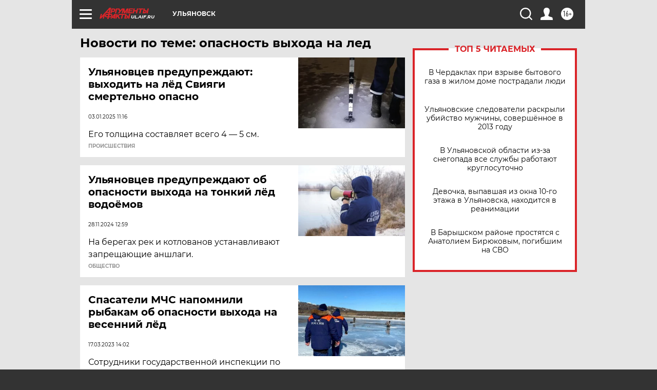

--- FILE ---
content_type: text/html
request_url: https://tns-counter.ru/nc01a**R%3Eundefined*aif_ru/ru/UTF-8/tmsec=aif_ru/636283414***
body_size: -71
content:
98C77616697D5AFDX1769822973:98C77616697D5AFDX1769822973